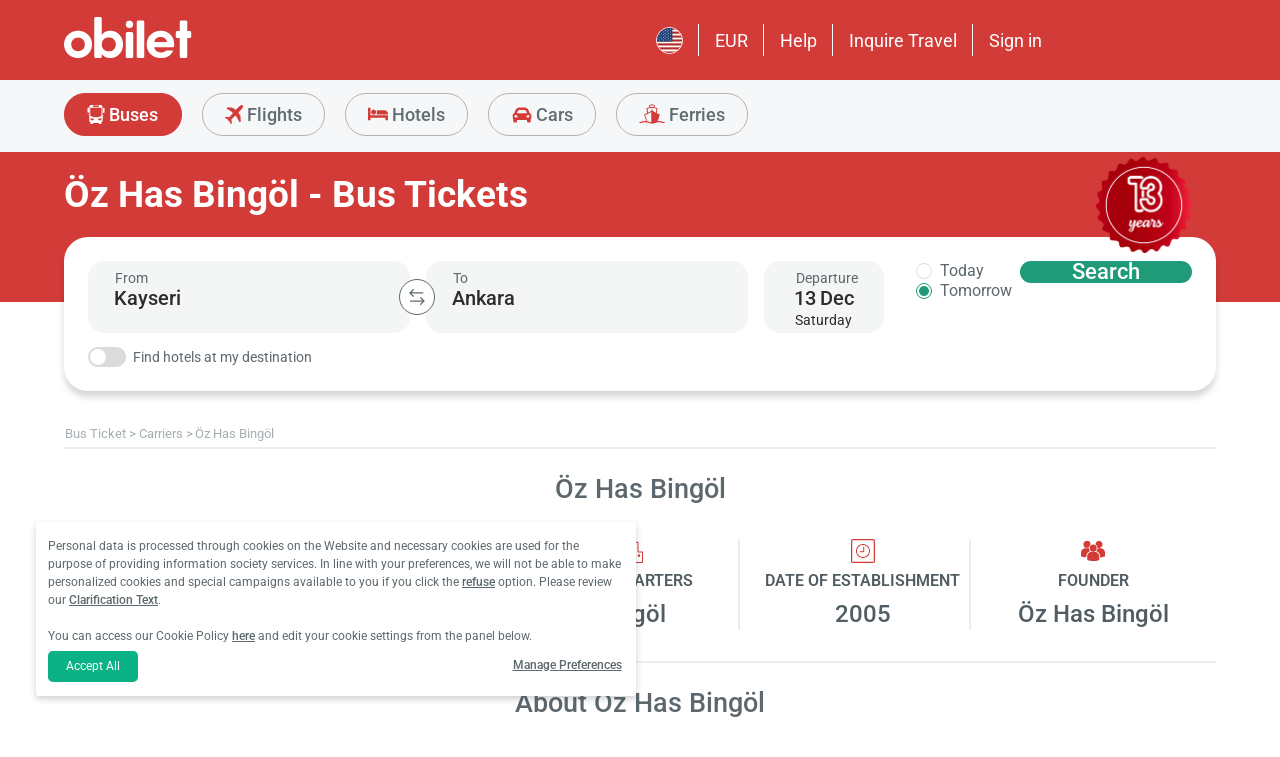

--- FILE ---
content_type: application/javascript
request_url: https://www.obilet.com/Mobile/dist/pages/seo-partner.js?947333780
body_size: 10216
content:
!function(){var e,t={26113:function(e,t,a){"use strict";a(33771),a(62062),a(26099),a(38781),a(54597);var n=a(49287),o=a(87989),i=a(15104),r=a(18309),s=(a(51629),a(79432),a(23500),a(54279)),l=a(22120),c=a(29051),u=a(2865),g={},p={};function d(e,t,a){var n=g[e];return n||(n=new m(e),g[e]=n),t&&n.on("load",t),a&&n.on("error",a),n.element}d.module=function(e,t){var a,n=[];return d(e,(function(){var e=o();for(a=!0;n.length;)n.shift()(e)})),function(e){a?e(o()):n.push(e)};function o(){return p.hasOwnProperty(e)||(p[e]=t&&t()),p[e]}};var f=d;function m(e){var t=this,a=document.createElement("script");document.head.appendChild(a),a.onload=function(){t.fire("load")},a.onerror=function(){t.fire("error")},a.async=!0,a.defer=!0,a.src=e,t.element=a,t.events={}}var h=m.prototype;h.on=function(e,t){var a=this.event(e);a.completed?t.call(this.element,!a.count++):a.push(t)},h.fire=function(e){var t=this.event(e);for(t.completed=!0;t.length;)t.shift().call(this.element,!t.count++)},h.event=function(e){var t=this.events,a=t[e];return a||((a=[]).count=0,t[e]=a),a};var v,b=a(75939);function y(e,t){return"number"==typeof e?e:t}function x(e,t,a,n){var o=this;o.item=e,o.text=t,o.value=a,o.display=n}s.A.register("ob-map",{lifecycle:{created:function(){var e=this,t=e.xtag;t.fire=(0,c.A)(e),t.template=(0,l.A)(e.getAttribute("template")||e.querySelector("template")||e.querySelector("script[type=text\\/template]"))}},methods:{display:function(){var e=this,t=e.xtag;t.map||(t.map=!0,v((function(){e.innerHTML="",t.map=new google.maps.Map(e),(0,u.A)((function(){e.classList.add("visible")}))})))},add:function(e,t){t=Array.isArray(t)?t:[t];var a,n,o=this,i=o.xtag,r=JSON.parse(b.A.get("ob:multy-policy")),s=!r||ob.culture.lang2!=r.lng||r.functional;function l(e){var t=function(e){var t=e.geoLocation||e["geo-location"]||e,a=t.latitude||t.lat,n=t.longitude||t.lon;return new google.maps.LatLng(a,n)}(e),o=new google.maps.Marker({map:a,position:t,title:e.title||e.name||""});return n.extend(t),i.template&&google.maps.event.addListener(o,"click",(function(){!function(e,t){var n=new google.maps.InfoWindow({content:i.template(e)});i.info&&i.info.close(),i.info=n,n.open(a,t)}(e,o),i.fire("click",[e,o])})),o}function c(e){var t=l(e.origin||e.from),n=l(e.destination||e.to),o=new google.maps.Polyline({path:[t.getPosition(),n.getPosition()],strokeColor:e.strokeColor||"#F00",strokeOpacity:y(e.strokeOpacity,1),strokeWeight:y(e.strokeWeight,2)});return o.setMap(a),o}v=ob.mapKey&&s?f.module("https://maps.googleapis.com/maps/api/js?key="+ob.mapKey):function(){},(0,u.A)((function(){v((function(){switch(o.display(),a=i.map,n=new google.maps.LatLngBounds,e){case"marker":t.forEach(l);break;case"line":t.forEach(c)}a.setCenter(n.getCenter()),t.length>1||t[0].origin?a.fitBounds(n):a.setZoom(t[0].geoLocation&&t[0].geoLocation.zoom||t[0].origin["geo-location"].zoom)}))}))}}}),a(46330),a(2008),x.fromItems=function(e,t){return e.filter((function(e){return e})).map((function(e){return new x(e,t.text(e),t.value(e),t.display(e))}))},x.prototype.serialize=function(e,t,a){var n=this,o={};return o[e||"text"]=n.text,o[t||"id"]=n.value,o[a||"display"]=n.display,o};var N=a(61302),k=a(95860),A=function(e){var t=this;if(t.isSuccess=e.data.success,!t.isSuccess)return{isSuccess:t.isSuccess};var a=e.data.data||{};t.averagePoint=a.averagePoint||a["average-point"]||0,t.pointCount=a.pointCount||a["point-count"]||0,t.pageCount=a.pageCount||a["page-count"]||1,t.pageIndex=a.pageIndex||a["page-index"]||0,t.hasComments=Array.isArray(a.comments)&&a.comments.length>0,t.comments=t.hasComments?a.comments.map((function(e){return{point:e.point||0,userName:e.userName||e["user-name"]||"",userShortName:e.userShortName||e["user-short-name"]||"",comment:e.comment||""}})):[]};a(48598),a(34782),a(78459),a(27495),a(25440),a(42762);var P=(a(54781),a(99384));function w(e){var t=(0,o.A)(".bus-partner-reviews");if(e&&e.isSuccess){var a=k.A.template((0,o.A)("#bus-partner-reviews-template").html())(e);t.html(a),function(){var e=arguments.length>0&&void 0!==arguments[0]?arguments[0]:3;document.querySelectorAll(".readmore-content").forEach((function(t){var a,n,o=t.querySelector(".readmore-text");if(o){var i=t.querySelector(".readmore-btn");if(i){var r=o.textContent.trim();if(v(o,r)<=e)return i.remove(),o.classList.remove("has-readmore"),void(o.textContent=r);o.classList.add("has-readmore");var s=(null===(a=ob)||void 0===a||null===(a=a.page)||void 0===a||null===(a=a.model)||void 0===a?void 0:a.readMore)||"Devamını Oku",l=(null===(n=ob)||void 0===n||null===(n=n.page)||void 0===n||null===(n=n.model)||void 0===n?void 0:n.readLess)||ob.page.model.hide||"Gizle";i.querySelector("span").textContent=s;for(var c=r.split(" "),u=r,g=0,p=c.length,d=c.length;g<p;){var f=Math.floor((g+p)/2),m=c.slice(0,f).join(" ");v(o,m)<=e?(d=f,g=f+1):p=f}if((d-=1)<c.length){var h=c.slice(0,d);h[h.length-1]=h[h.length-1].replace(/[.,;:!?]+$/,""),u=h.join(" ")+"..."}o.textContent=u,i.onclick=function(){var e=o.classList.toggle("expanded");i.classList.toggle("expanded"),i.querySelector("span").textContent=e?l:s,o.textContent=e?r:u}}}function v(e,t){e.textContent=t;var a=parseFloat(getComputedStyle(e).lineHeight),n=e.scrollHeight;return Math.round(n/a)}}))}(3)}else t.html('<div class="error-message">'.concat(ob.page.model.busPartnerReviewsError,"</div>"))}function $(e,t,a){var n={partnerId:e,pageIndex:t},i=(0,o.A)(".bus-partner-reviews");i.addClass("loading"),o.A.post("/json/get-seo-partner-comments",n).done((function(e){var t=e?new A({data:e}):null;a(t)})).fail((function(){a({isSuccess:!1,error:!0})})).always((function(){i.removeClass("loading")}))}(0,i.A)((function(){(0,n.A)({type:"bus",filter:{partner:r.A.partner,inactive:r.A.inactive}}),r.A.showPartnerComment&&$(r.A.partnerId,0,(function(e){w(e),function(e){if(e&&e.isSuccess&&!(e.pageCount<=1)){var t=(0,o.A)("#partner-reviews-pagination");if(t.length){try{t.pagination("destroy")}catch(e){}var a=e.pageIndex||0,n=!0,i={};i[a]=e,t.pagination({dataSource:function(t){t(new Array(e.pageCount).fill(0).map((function(e,t){return t})))},pageNumber:(e.pageIndex||0)+1,pageSize:1,totalNumber:e.pageCount,showPrevious:!0,showNext:!0,showPageNumbers:!0,className:"ob-paginationjs",callback:function(e,t){var o=t.pageNumber-1;n&&o===a?n=!1:i.hasOwnProperty(o)?w(i[o]):$(r.A.partnerId,o,(function(e){e&&(i[o]=e,w(e))}))},beforePageOnClick:function(){s()},beforePreviousOnClick:function(){s()},beforeNextOnClick:function(){s()}})}}function s(){P.A.fn.sendAnalyticsEvent({category:"Bus Carrier Page",action:"New Page for SEO Comments",label:"user opened another comment page for seo page"})}}(e)}));var e=!1,t=function(t){e||(e=!0,(0,o.A)(".comments-body").animate({opacity:.3},300),o.A.post("/json/firma-yorumlari",t).done((function(e){e.hasComment?((0,o.A)(".comments-body").empty(),(0,o.A)(".comments-body").append(e.result),void 0!==t.scrollToTop&&!0===t.scrollToTop&&(0,o.A)("html,body").animate({scrollTop:(0,o.A)(".comments-body").parent().offset().top},"slow")):(0,o.A)(".comments-body").parent().parent().hide()})).fail((function(){})).always((function(){(0,o.A)(".comments-body").animate({opacity:1},300),e=!1})))};r.A.showComments&&t({partnerId:r.A.partnerId}),function(e){if(e){var t=document.getElementById("partner-logo");if(t){var a=N.A.partnerImage(e,"sm"),n=document.createElement("img");n.onload=function(){t.className="header-partner-logo",t.appendChild(n)},n.src=a}}}(r.A.partnerId),(0,o.A)("body").on("click",".click-page",(function(){var e=(0,o.A)(this),a=e.parent().parent().data("currentpageindex"),n=e.data("pageindex");n!==a&&t({partnerId:r.A.partnerId,pageIndex:n,scrollToTop:!0})})),(0,o.A)(".see-map").click((function(){(0,o.A)(this).css("display","none"),(0,o.A)("ob-map")[0].add("marker",r.A.station),(0,o.A)(".partner-point").css("display","block")})),(0,o.A)(".seo-routes .scroll").on("click",(function(){var e,t=(0,o.A)(this).data("origin-id"),a=(0,o.A)(this).data("origin-name"),n=(0,o.A)(this).data("destination-id"),i=(0,o.A)(this).data("destination-name"),r=(0,o.A)("#destination")[0].item;e=null!=r.value?r.value.toString():r.id.toString();var s={display:a,id:t,text:a},l=new x(s,a,t,a),c={display:i,id:n,text:i},g=new x(c,i,n,i);e===t.toString()?((0,o.A)("#destination")[0].xtag.data.items=[c],(0,o.A)("#destination")[0].xtag.data.buckets=[g],(0,o.A)("#destination")[0].item={id:n,text:i},(0,u.A)((function(){(0,o.A)("#origin")[0].xtag.data.items=[s],(0,o.A)("#origin")[0].xtag.data.buckets=[l],(0,o.A)("#origin")[0].item={id:t,text:a}}))):((0,o.A)("#origin")[0].xtag.data.items=[s],(0,o.A)("#origin")[0].xtag.data.buckets=[l],(0,o.A)("#origin")[0].item={id:t,text:a},(0,u.A)((function(){(0,o.A)("#destination")[0].xtag.data.items=[c],(0,o.A)("#destination")[0].xtag.data.buckets=[g],(0,o.A)("#destination")[0].item={id:n,text:i}}))),(0,u.A)((function(){(0,o.A)("#departure")[0].xtag.updating=!1,(0,o.A)("#departure")[0].show()})),(0,o.A)("html, body").animate({scrollTop:150},500)}))}))},54781:function(e,t,a){var n;!function(o,i){void 0===i&&c("Pagination requires jQuery.");var r="pagination",s="__pagination-",l=(i.fn.pagination&&c('plugin conflicted, the name "pagination" has been taken by another jQuery plugin.'),i.fn[r]=function(e){if(void 0!==e){var t,a=i(this),n=i.extend({},i.fn[r].defaults,e),g={initialize:function(){var e,t=this;a.data("pagination")||a.data("pagination",{}),!1!==t.callHook("beforeInit")&&(a.data("pagination").initialized&&i(".paginationjs",a).remove(),t.disabled=!!n.disabled,e=t.model={pageRange:n.pageRange,pageSize:n.pageSize},t.parseDataSource(n.dataSource,(function(o){t.isAsync=l.isString(o),l.isArray(o)&&(e.totalNumber=n.totalNumber=o.length),t.isDynamicTotalNumber=t.isAsync&&n.totalNumberLocator,o=t.render(!0),n.className&&o.addClass(n.className),e.el=o,a["bottom"===n.position?"append":"prepend"](o),t.observer(),a.data("pagination").initialized=!0,t.callHook("afterInit",o)})))},render:function(e){var t=this,a=(o=t.model).el||i('<div class="paginationjs"></div>'),o=(e=!0!==e,t.callHook("beforeRender",e),o.pageNumber||n.pageNumber),r=n.pageRange||0,s=t.getTotalPage(),l=o-r,c=o+r;return(l=s<c&&(l=(c=s)-2*r)<1?1:l)<=1&&(l=1,c=Math.min(2*r+1,s)),a.html(t.generateHTML({currentPage:o,pageRange:r,rangeStart:l,rangeEnd:c})),n.hideOnlyOnePage&&a[s<=1?"hide":"show"](),t.callHook("afterRender",e),a},getPageLinkTag:function(e){var t=n.pageLink;return t?`<a href="${t}">${e}</a>`:`<a>${e}</a>`},generatePageNumbersHTML:function(e){var t,a=e.currentPage,o=this.getTotalPage(),i=this.getPageLinkTag,r=e.rangeStart,s=e.rangeEnd,l="",c=(e=n.ellipsisText,n.classPrefix),u=n.pageClassName||"",g=n.activeClassName||"",p=n.disableClassName||"";if(null===n.pageRange)for(t=1;t<=o;t++)l+=t==a?`<li class="${c}-page J-paginationjs-page ${u} ${g}" data-num="${t}"><a>${t}</a></li>`:`<li class="${c}-page J-paginationjs-page ${u}" data-num="${t}">${i(t)}</li>`;else{if(r<=3)for(t=1;t<r;t++)l+=t==a?`<li class="${c}-page J-paginationjs-page ${u} ${g}" data-num="${t}"><a>${t}</a></li>`:`<li class="${c}-page J-paginationjs-page ${u}" data-num="${t}">${i(t)}</li>`;else n.hideFirstOnEllipsisShow||(l+=`<li class="${c}-page ${c}-first J-paginationjs-page ${u}" data-num="1">${i(1)}</li>`),l+=`<li class="${c}-ellipsis ${p}"><a>${e}</a></li>`;for(t=r;t<=s;t++)l+=t==a?`<li class="${c}-page J-paginationjs-page ${u} ${g}" data-num="${t}"><a>${t}</a></li>`:`<li class="${c}-page J-paginationjs-page ${u}" data-num="${t}">${i(t)}</li>`;if(o-2<=s)for(t=s+1;t<=o;t++)l+=`<li class="${c}-page J-paginationjs-page ${u}" data-num="${t}">${i(t)}</li>`;else l+=`<li class="${c}-ellipsis ${p}"><a>${e}</a></li>`,n.hideLastOnEllipsisShow||(l+=`<li class="${c}-page ${c}-last J-paginationjs-page ${u}" data-num="${o}">${i(o)}</li>`)}return l},generateHTML:function(e){var t,a=this,o=e.currentPage,i=a.getTotalPage(),r=a.getPageLinkTag,s=a.getTotalNumber(),c=n.pageSize,u=n.showPrevious,g=n.showNext,p=n.showPageNumbers,d=n.showNavigator,f=n.showSizeChanger,m=n.sizeChangerOptions,h=n.showGoInput,v=n.showGoButton,b=n.prevText,y=n.nextText,x=n.goButtonText,N=n.classPrefix,k=n.disableClassName||"",A=n.ulClassName||"",P=n.prevClassName||"",w=n.nextClassName||"",$="",C='<select class="J-paginationjs-size-select">',S='<input type="text" class="J-paginationjs-go-pagenumber">',j=(x=`<input type="button" class="J-paginationjs-go-button" value="${x}">`,"function"==typeof n.formatSizeChanger?n.formatSizeChanger(o,i,s):n.formatSizeChanger),T="function"==typeof n.formatNavigator?n.formatNavigator(o,i,s):n.formatNavigator,O="function"==typeof n.formatGoInput?n.formatGoInput(S,o,i,s):n.formatGoInput,H="function"==typeof n.formatGoButton?n.formatGoButton(x,o,i,s):n.formatGoButton,L="function"==typeof n.autoHidePrevious?n.autoHidePrevious():n.autoHidePrevious,I="function"==typeof n.autoHideNext?n.autoHideNext():n.autoHideNext,E="function"==typeof n.header?n.header(o,i,s):n.header,z="function"==typeof n.footer?n.footer(o,i,s):n.footer;if(E&&($+=t=a.replaceVariables(E,{currentPage:o,totalPage:i,totalNumber:s})),d&&T&&($+=`<div class="${N}-nav J-paginationjs-nav">${t=a.replaceVariables(T,{currentPage:o,totalPage:i,totalNumber:s,rangeStart:(o-1)*c+1,rangeEnd:Math.min(o*c,s)})}</div>`),(u||p||g)&&($=$+'<div class="paginationjs-pages">'+(A?`<ul class="${A}">`:"<ul>"),u&&(o<=1?L||($+=`<li class="${N}-prev ${k} ${P}"><a>${b}</a></li>`):$+=`<li class="${N}-prev J-paginationjs-previous ${P}" data-num="${o-1}" title="Previous page">${r(b)}</li>`),p&&($+=a.generatePageNumbersHTML(e)),g&&(i<=o?I||($+=`<li class="${N}-next ${k} ${w}"><a>${y}</a></li>`):$+=`<li class="${N}-next J-paginationjs-next ${w}" data-num="${o+1}" title="Next page">${r(y)}</li>`),$+="</ul></div>"),f&&l.isArray(m)){-1===m.indexOf(c)&&(m.unshift(c),m.sort(((e,t)=>e-t)));for(let e=0;e<m.length;e++)C+=`<option value="${m[e]}"${m[e]===c?" selected":""}>${m[e]} / page</option>`;t=C+="</select>",$+=`<div class="paginationjs-size-changer">${t=j?a.replaceVariables(j,{length:C,total:s}):t}</div>`}return h&&O&&($+=`<div class="${N}-go-input">${t=a.replaceVariables(O,{currentPage:o,totalPage:i,totalNumber:s,input:S})}</div>`),v&&H&&($+=`<div class="${N}-go-button">${t=a.replaceVariables(H,{currentPage:o,totalPage:i,totalNumber:s,button:x})}</div>`),z&&($+=t=a.replaceVariables(z,{currentPage:o,totalPage:i,totalNumber:s})),$},findTotalNumberFromRemoteResponse:function(e){this.model.totalNumber=n.totalNumberLocator(e)},go:function(e,t){var o,r,s,c,u=this,g=u.model;function p(e){var o;!1!==u.callHook("beforePaging",c)&&(g.direction=void 0===g.pageNumber?0:c>g.pageNumber?1:-1,g.pageNumber=c,u.render(),u.disabled&&u.isAsync&&u.enable(),a.data("pagination").model=g,n.formatResult&&(o=i.extend(!0,[],e),l.isArray(e=n.formatResult(o))||(e=o)),a.data("pagination").currentPageData=e,u.doCallback(e,t),u.callHook("afterPaging",c),1==c?u.callHook("afterIsFirstPage"):c==u.getTotalPage()&&u.callHook("afterIsLastPage"))}u.disabled||(c=e,!(c=parseInt(c)))||c<1||(e=n.pageSize,r=u.getTotalNumber(),s=u.getTotalPage(),0<r&&s<c)||(u.isAsync?(s=(r=n.alias||{}).pageSize||"pageSize",r=r.pageNumber||"pageNumber",(o={})[s]=e,o[r]=c,(s="function"==typeof n.ajax?n.ajax():n.ajax)&&s.pageNumberStartWithZero&&(o[r]=c-1),i.extend(!0,e={type:"get",cache:!1,data:{},contentType:"application/x-www-form-urlencoded; charset=UTF-8",dataType:"json",async:!0},s),i.extend(e.data,o),e.url=n.dataSource,e.success=function(e){try{u.model.originalResponse=e,u.isDynamicTotalNumber?u.findTotalNumberFromRemoteResponse(e):u.model.totalNumber=n.totalNumber,p(u.filterDataWithLocator(e))}catch(e){if("function"!=typeof n.onError)throw e;n.onError(e,"ajaxSuccessHandlerError")}},e.error=function(e,t,a){n.formatAjaxError&&n.formatAjaxError(e,t,a),u.enable()},u.disable(),n.ajaxFunction?n.ajaxFunction(e):i.ajax(e)):p(u.getPagingData(c)))},doCallback:function(e,t){var a=this.model;"function"==typeof t?t(e,a):"function"==typeof n.callback&&n.callback(e,a)},destroy:function(){!1!==this.callHook("beforeDestroy")&&(this.model.el.remove(),a.off(),i("#paginationjs-style").remove(),this.callHook("afterDestroy"))},previous:function(e){this.go(this.model.pageNumber-1,e)},next:function(e){this.go(this.model.pageNumber+1,e)},disable:function(){var e=this,t=e.isAsync?"async":"sync";!1!==e.callHook("beforeDisable",t)&&(e.disabled=!0,e.model.disabled=!0,e.callHook("afterDisable",t))},enable:function(){var e=this,t=e.isAsync?"async":"sync";!1!==e.callHook("beforeEnable",t)&&(e.disabled=!1,e.model.disabled=!1,e.callHook("afterEnable",t))},refresh:function(e){this.go(this.model.pageNumber,e)},show:function(){this.model.el.is(":visible")||this.model.el.show()},hide:function(){this.model.el.is(":visible")&&this.model.el.hide()},replaceVariables:function(e,t){for(var a in t)var n=t[a],o=(a=new RegExp("<%=\\s*"+a+"\\s*%>","img"),(o||e).replace(a,n));return o},getPagingData:function(e){var t=n.pageSize,a=n.dataSource,o=this.getTotalNumber(),i=t*(e-1)+1;return e=Math.min(e*t,o),a.slice(i-1,e)},getTotalNumber:function(){return this.model.totalNumber||n.totalNumber||0},getTotalPage:function(){return Math.ceil(this.getTotalNumber()/n.pageSize)},getLocator:function(e){var t;return"string"==typeof e?t=e:"function"==typeof e?t=e():c('"locator" is incorrect. Expect string or function type.'),t},filterDataWithLocator:function(e){var t,a=this.getLocator(n.locator);if(l.isObject(e)){try{i.each(a.split("."),(function(a,n){t=(t||e)[n]}))}catch(a){}t?l.isArray(t)||c("dataSource."+a+" should be an Array."):c("dataSource."+a+" is undefined.")}return t||e},parseDataSource:function(e,t){var a=this;l.isObject(e)?t(n.dataSource=a.filterDataWithLocator(e)):l.isArray(e)?t(n.dataSource=e):"function"==typeof e?n.dataSource((function(e){l.isArray(e)||c('The parameter of "done" Function should be an Array.'),a.parseDataSource.call(a,e,t)})):"string"==typeof e?(/^https?|file:/.test(e)&&(n.ajaxDataType="jsonp"),t(e)):c("Unexpected dataSource type")},callHook:function(e){var t,r=a.data("pagination")||{},s=Array.prototype.slice.apply(arguments);return s.shift(),n[e]&&"function"==typeof n[e]&&!1===n[e].apply(o,s)&&(t=!1),r.hooks&&r.hooks[e]&&i.each(r.hooks[e],(function(e,a){!1===a.apply(o,s)&&(t=!1)})),!1!==t},observer:function(){var e=this,t=e.model.el,o=(a.on(s+"go",(function(t,a,n){(a="string"==typeof a?parseInt(a.trim()):a)&&("number"!=typeof a&&c('"pageNumber" is incorrect. (Number)'),e.go(a,n))})),t.on("click",".J-paginationjs-page",(function(t){var a=i(t.currentTarget),o=a.attr("data-num").trim();if(o&&!a.hasClass(n.disableClassName)&&!a.hasClass(n.activeClassName))return!1!==e.callHook("beforePageOnClick",t,o)&&(e.go(o),e.callHook("afterPageOnClick",t,o),!!n.pageLink)&&void 0})),t.on("click",".J-paginationjs-previous",(function(t){var a=i(t.currentTarget),o=a.attr("data-num").trim();if(o&&!a.hasClass(n.disableClassName))return!1!==e.callHook("beforePreviousOnClick",t,o)&&(e.go(o),e.callHook("afterPreviousOnClick",t,o),!!n.pageLink)&&void 0})),t.on("click",".J-paginationjs-next",(function(t){var a=i(t.currentTarget),o=a.attr("data-num").trim();if(o&&!a.hasClass(n.disableClassName))return!1!==e.callHook("beforeNextOnClick",t,o)&&(e.go(o),e.callHook("afterNextOnClick",t,o),!!n.pageLink)&&void 0})),t.on("click",".J-paginationjs-go-button",(function(n){var o=i(".J-paginationjs-go-pagenumber",t).val();if(!1===e.callHook("beforeGoButtonOnClick",n,o))return!1;a.trigger(s+"go",o),e.callHook("afterGoButtonOnClick",n,o)})),t.on("keyup",".J-paginationjs-go-pagenumber",(function(n){if(13===n.which){var o=i(n.currentTarget).val();if(!1===e.callHook("beforeGoInputOnEnter",n,o))return!1;a.trigger(s+"go",o),i(".J-paginationjs-go-pagenumber",t).focus(),e.callHook("afterGoInputOnEnter",n,o)}})),t.on("change",".J-paginationjs-size-select",(function(t){var a=i(t.currentTarget),o=(a=parseInt(a.val()),e.model.pageNumber||n.pageNumber);if("number"==typeof a)return!1!==e.callHook("beforeSizeSelectorChange",t,a)&&(n.pageSize=a,e.model.pageSize=a,e.model.totalPage=e.getTotalPage(),o>e.model.totalPage&&(o=e.model.totalPage),e.go(o),e.callHook("afterSizeSelectorChange",t,a),!!n.pageLink)&&void 0})),a.on(s+"previous",(function(t,a){e.previous(a)})),a.on(s+"next",(function(t,a){e.next(a)})),a.on(s+"disable",(function(){e.disable()})),a.on(s+"enable",(function(){e.enable()})),a.on(s+"refresh",(function(t,a){e.refresh(a)})),a.on(s+"show",(function(){e.show()})),a.on(s+"hide",(function(){e.hide()})),a.on(s+"destroy",(function(){e.destroy()})),Math.max(e.getTotalPage(),1)),r=n.pageNumber;e.isDynamicTotalNumber&&n.resetPageNumberOnInit&&(r=1),n.triggerPagingOnInit&&a.trigger(s+"go",Math.min(r,o))}};if(a.data("pagination")&&!0===a.data("pagination").initialized){if(u(e))return a.trigger.call(this,s+"go",e,arguments[1]),this;if("string"==typeof e){var p=Array.prototype.slice.apply(arguments);switch(p[0]=s+p[0],e){case"previous":case"next":case"go":case"disable":case"enable":case"refresh":case"show":case"hide":case"destroy":a.trigger.apply(this,p);break;case"getSelectedPageNum":case"getCurrentPageNum":return(a.data("pagination").model?a.data("pagination").model:a.data("pagination").attributes).pageNumber;case"getTotalPage":return Math.ceil(a.data("pagination").model.totalNumber/a.data("pagination").model.pageSize);case"getSelectedPageData":case"getCurrentPageData":return a.data("pagination").currentPageData;case"isDisabled":return!0===a.data("pagination").model.disabled;default:c("Unknown action: "+e)}return this}t=a,i.each(["go","previous","next","disable","enable","refresh","show","hide","destroy"],(function(e,a){t.off(s+a)})),t.data("pagination",{}),i(".paginationjs",t).remove()}else l.isObject(e)||c("Illegal options");var d=n;d.dataSource||c('"dataSource" is required.'),"string"==typeof d.dataSource?void 0===d.totalNumberLocator?void 0===d.totalNumber?c('"totalNumber" is required.'):u(d.totalNumber)||c('"totalNumber" is incorrect. Expect numberic type'):"function"!=typeof d.totalNumberLocator&&c('"totalNumberLocator" should be a Function.'):l.isObject(d.dataSource)&&(void 0===d.locator?c('"dataSource" is an Object, please specify a "locator".'):"string"!=typeof d.locator&&"function"!=typeof d.locator&&c(d.locator+" is incorrect. Expect string or function type")),void 0!==d.formatResult&&"function"!=typeof d.formatResult&&c('"formatResult" should be a Function.'),void 0!==d.onError&&"function"!=typeof d.onError&&c('"onError" should be a Function.'),g.initialize()}return this},i.fn[r].defaults={totalNumber:0,pageNumber:1,pageSize:10,pageRange:2,showPrevious:!0,showNext:!0,showPageNumbers:!0,showNavigator:!1,showGoInput:!1,showGoButton:!1,showSizeChanger:!1,sizeChangerOptions:[10,20,50,100],pageLink:"",prevText:"&lsaquo;",nextText:"&rsaquo;",ellipsisText:"...",goButtonText:"Go",classPrefix:"paginationjs",activeClassName:"active",disableClassName:"disabled",formatNavigator:"Total <%= totalNumber %> items",formatGoInput:"<%= input %>",formatGoButton:"<%= button %>",position:"bottom",autoHidePrevious:!1,autoHideNext:!1,triggerPagingOnInit:!0,resetPageNumberOnInit:!0,hideOnlyOnePage:!1,hideFirstOnEllipsisShow:!1,hideLastOnEllipsisShow:!1,callback:function(){}},i.fn.addHook=function(e,t){arguments.length<2&&c("Expect 2 arguments at least."),"function"!=typeof t&&c("callback should be a function.");var a=i(this),n=a.data("pagination");n||(a.data("pagination",{}),n=a.data("pagination")),n.hooks||(n.hooks={}),n.hooks[e]=n.hooks[e]||[],n.hooks[e].push(t)},i[r]=function(e,t){var a;if(arguments.length<2&&c("Requires two parameters."),(a="string"!=typeof e&&e instanceof jQuery?e:i(e)).length)return a.pagination(t),a},{});function c(e){throw new Error("Pagination: "+e)}function u(e){return!isNaN(parseFloat(e))&&isFinite(e)}i.each(["Object","Array","String"],(function(e,t){l["is"+t]=function(e){return("object"==(a=typeof e)?null==e?"null":Object.prototype.toString.call(e).slice(8,-1):a).toLowerCase()===t.toLowerCase();var a}})),void 0===(n=function(){return i}.call(t,a,t,e))||(e.exports=n)}(this,window.jQuery)},84373:function(e,t,a){"use strict";var n=a(48981),o=a(35610),i=a(26198);e.exports=function(e){for(var t=n(this),a=i(t),r=arguments.length,s=o(r>1?arguments[1]:void 0,a),l=r>2?arguments[2]:void 0,c=void 0===l?a:o(l,a);c>s;)t[s++]=e;return t}},33771:function(e,t,a){"use strict";var n=a(46518),o=a(84373),i=a(6469);n({target:"Array",proto:!0},{fill:o}),i("fill")}},a={};function n(e){var o=a[e];if(void 0!==o)return o.exports;var i=a[e]={id:e,loaded:!1,exports:{}};return t[e].call(i.exports,i,i.exports,n),i.loaded=!0,i.exports}n.m=t,e=[],n.O=function(t,a,o,i){if(!a){var r=1/0;for(u=0;u<e.length;u++){a=e[u][0],o=e[u][1],i=e[u][2];for(var s=!0,l=0;l<a.length;l++)(!1&i||r>=i)&&Object.keys(n.O).every((function(e){return n.O[e](a[l])}))?a.splice(l--,1):(s=!1,i<r&&(r=i));if(s){e.splice(u--,1);var c=o();void 0!==c&&(t=c)}}return t}i=i||0;for(var u=e.length;u>0&&e[u-1][2]>i;u--)e[u]=e[u-1];e[u]=[a,o,i]},n.n=function(e){var t=e&&e.__esModule?function(){return e.default}:function(){return e};return n.d(t,{a:t}),t},n.d=function(e,t){for(var a in t)n.o(t,a)&&!n.o(e,a)&&Object.defineProperty(e,a,{enumerable:!0,get:t[a]})},n.g=function(){if("object"==typeof globalThis)return globalThis;try{return this||new Function("return this")()}catch(e){if("object"==typeof window)return window}}(),n.o=function(e,t){return Object.prototype.hasOwnProperty.call(e,t)},n.nmd=function(e){return e.paths=[],e.children||(e.children=[]),e},n.j=8103,function(){var e={8103:0};n.O.j=function(t){return 0===e[t]};var t=function(t,a){var o,i,r=a[0],s=a[1],l=a[2],c=0;if(r.some((function(t){return 0!==e[t]}))){for(o in s)n.o(s,o)&&(n.m[o]=s[o]);if(l)var u=l(n)}for(t&&t(a);c<r.length;c++)i=r[c],n.o(e,i)&&e[i]&&e[i][0](),e[i]=0;return n.O(u)},a=self.webpackChunkobilet_web=self.webpackChunkobilet_web||[];a.forEach(t.bind(null,0)),a.push=t.bind(null,a.push.bind(a))}();var o=n.O(void 0,[2076],(function(){return n(26113)}));o=n.O(o)}();